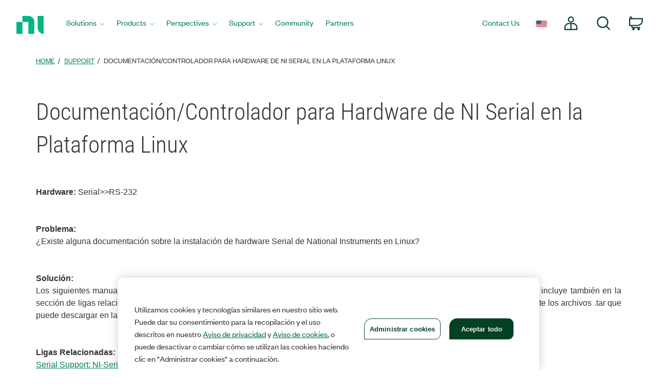

--- FILE ---
content_type: application/x-javascript;charset=utf-8
request_url: https://smetrics.ni.com/id?d_visid_ver=5.5.0&d_fieldgroup=A&mcorgid=B3902DB45388D9620A490D4C%40AdobeOrg&mid=82433188806921037583531594526236517806&ts=1763567133430
body_size: -43
content:
{"mid":"82433188806921037583531594526236517806"}